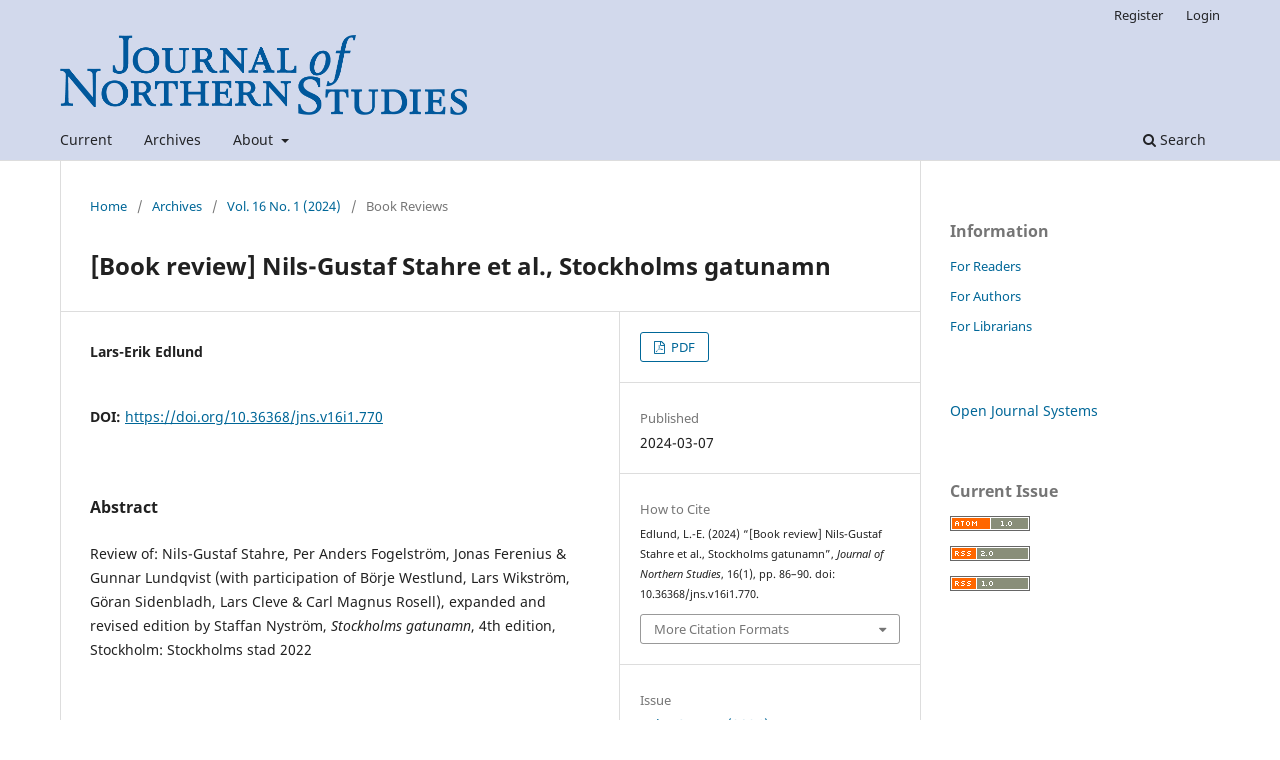

--- FILE ---
content_type: text/html; charset=utf-8
request_url: https://journals.ub.umu.se/index.php/jns/article/view/770
body_size: 3633
content:
<!DOCTYPE html>
<html lang="en-US" xml:lang="en-US">
<head>
	<meta charset="utf-8">
	<meta name="viewport" content="width=device-width, initial-scale=1.0">
	<title>
		[Book review] Nils-Gustaf Stahre et al., Stockholms gatunamn
							| Journal of Northern Studies
			</title>

	
<meta name="generator" content="Open Journal Systems 3.3.0.14">
<link rel="schema.DC" href="http://purl.org/dc/elements/1.1/" />
<meta name="DC.Creator.PersonalName" content="Lars-Erik Edlund"/>
<meta name="DC.Date.created" scheme="ISO8601" content="2024-03-07"/>
<meta name="DC.Date.dateSubmitted" scheme="ISO8601" content="2024-02-23"/>
<meta name="DC.Date.issued" scheme="ISO8601" content="2024-03-07"/>
<meta name="DC.Date.modified" scheme="ISO8601" content="2024-03-07"/>
<meta name="DC.Description" xml:lang="en" content="Review of: Nils-Gustaf Stahre, Per Anders Fogelström, Jonas Ferenius &amp;amp; Gunnar Lundqvist (with participation of Börje Westlund, Lars Wikström, Göran Sidenbladh, Lars Cleve &amp;amp; Carl Magnus Rosell), expanded and revised edition by Staffan Nyström, Stockholms gatunamn, 4th edition, Stockholm: Stockholms stad 2022"/>
<meta name="DC.Format" scheme="IMT" content="application/pdf"/>
<meta name="DC.Identifier" content="770"/>
<meta name="DC.Identifier.pageNumber" content="86-90"/>
<meta name="DC.Identifier.DOI" content="10.36368/jns.v16i1.770"/>
<meta name="DC.Identifier.URI" content="https://journals.ub.umu.se/index.php/jns/article/view/770"/>
<meta name="DC.Language" scheme="ISO639-1" content="en"/>
<meta name="DC.Rights" content="Copyright (c) 2024 Lars-Erik Edlund"/>
<meta name="DC.Rights" content="https://creativecommons.org/licenses/by-nc-nd/4.0"/>
<meta name="DC.Source" content="Journal of Northern Studies"/>
<meta name="DC.Source.ISSN" content="2004-4658"/>
<meta name="DC.Source.Issue" content="1"/>
<meta name="DC.Source.Volume" content="16"/>
<meta name="DC.Source.URI" content="https://journals.ub.umu.se/index.php/jns"/>
<meta name="DC.Title" content="[Book review] Nils-Gustaf Stahre et al., Stockholms gatunamn"/>
<meta name="DC.Type" content="Text.Serial.Journal"/>
<meta name="DC.Type.articleType" content="Book Reviews"/>
<meta name="gs_meta_revision" content="1.1"/>
<meta name="citation_journal_title" content="Journal of Northern Studies"/>
<meta name="citation_journal_abbrev" content="J North Stud"/>
<meta name="citation_issn" content="2004-4658"/> 
<meta name="citation_author" content="Lars-Erik Edlund"/>
<meta name="citation_title" content="[Book review] Nils-Gustaf Stahre et al., Stockholms gatunamn"/>
<meta name="citation_language" content="en"/>
<meta name="citation_date" content="2024/03/07"/>
<meta name="citation_volume" content="16"/>
<meta name="citation_issue" content="1"/>
<meta name="citation_firstpage" content="86"/>
<meta name="citation_lastpage" content="90"/>
<meta name="citation_doi" content="10.36368/jns.v16i1.770"/>
<meta name="citation_abstract_html_url" content="https://journals.ub.umu.se/index.php/jns/article/view/770"/>
<meta name="citation_pdf_url" content="https://journals.ub.umu.se/index.php/jns/article/download/770/381"/>
	<link rel="stylesheet" href="https://journals.ub.umu.se/index.php/jns/$$$call$$$/page/page/css?name=stylesheet" type="text/css" /><link rel="stylesheet" href="https://journals.ub.umu.se/index.php/jns/$$$call$$$/page/page/css?name=font" type="text/css" /><link rel="stylesheet" href="https://journals.ub.umu.se/lib/pkp/styles/fontawesome/fontawesome.css?v=3.3.0.14" type="text/css" /><link rel="stylesheet" href="https://journals.ub.umu.se/public/journals/5/styleSheet.css?d=2024-03-05+13%3A37%3A46" type="text/css" />
</head>
<body class="pkp_page_article pkp_op_view has_site_logo" dir="ltr">

	<div class="pkp_structure_page">

				<header class="pkp_structure_head" id="headerNavigationContainer" role="banner">
						 <nav class="cmp_skip_to_content" aria-label="Jump to content links">
	<a href="#pkp_content_main">Skip to main content</a>
	<a href="#siteNav">Skip to main navigation menu</a>
		<a href="#pkp_content_footer">Skip to site footer</a>
</nav>

			<div class="pkp_head_wrapper">

				<div class="pkp_site_name_wrapper">
					<button class="pkp_site_nav_toggle">
						<span>Open Menu</span>
					</button>
										<div class="pkp_site_name">
																<a href="						https://journals.ub.umu.se/index.php/jns/index
					" class="is_img">
							<img src="https://journals.ub.umu.se/public/journals/5/pageHeaderLogoImage_en_US.png" width="1597" height="314"  />
						</a>
										</div>
				</div>

				
				<nav class="pkp_site_nav_menu" aria-label="Site Navigation">
					<a id="siteNav"></a>
					<div class="pkp_navigation_primary_row">
						<div class="pkp_navigation_primary_wrapper">
																				<ul id="navigationPrimary" class="pkp_navigation_primary pkp_nav_list">
								<li class="">
				<a href="https://journals.ub.umu.se/index.php/jns/issue/current">
					Current
				</a>
							</li>
								<li class="">
				<a href="https://journals.ub.umu.se/index.php/jns/issue/archive">
					Archives
				</a>
							</li>
															<li class="">
				<a href="https://journals.ub.umu.se/index.php/jns/about">
					About
				</a>
									<ul>
																					<li class="">
									<a href="https://journals.ub.umu.se/index.php/jns/about">
										About the Journal
									</a>
								</li>
																												<li class="">
									<a href="https://journals.ub.umu.se/index.php/jns/about/submissions">
										Submissions
									</a>
								</li>
																												<li class="">
									<a href="https://journals.ub.umu.se/index.php/jns/about/editorialTeam">
										Editorial Team
									</a>
								</li>
																												<li class="">
									<a href="https://journals.ub.umu.se/index.php/jns/about/privacy">
										Privacy Statement
									</a>
								</li>
																												<li class="">
									<a href="https://journals.ub.umu.se/index.php/jns/about/contact">
										Contact
									</a>
								</li>
																		</ul>
							</li>
			</ul>

				

																						<div class="pkp_navigation_search_wrapper">
									<a href="https://journals.ub.umu.se/index.php/jns/search" class="pkp_search pkp_search_desktop">
										<span class="fa fa-search" aria-hidden="true"></span>
										Search
									</a>
								</div>
													</div>
					</div>
					<div class="pkp_navigation_user_wrapper" id="navigationUserWrapper">
							<ul id="navigationUser" class="pkp_navigation_user pkp_nav_list">
								<li class="profile">
				<a href="https://journals.ub.umu.se/index.php/jns/user/register">
					Register
				</a>
							</li>
								<li class="profile">
				<a href="https://journals.ub.umu.se/index.php/jns/login">
					Login
				</a>
							</li>
										</ul>

					</div>
				</nav>
			</div><!-- .pkp_head_wrapper -->
		</header><!-- .pkp_structure_head -->

						<div class="pkp_structure_content has_sidebar">
			<div class="pkp_structure_main" role="main">
				<a id="pkp_content_main"></a>

<div class="page page_article">
			<nav class="cmp_breadcrumbs" role="navigation" aria-label="You are here:">
	<ol>
		<li>
			<a href="https://journals.ub.umu.se/index.php/jns/index">
				Home
			</a>
			<span class="separator">/</span>
		</li>
		<li>
			<a href="https://journals.ub.umu.se/index.php/jns/issue/archive">
				Archives
			</a>
			<span class="separator">/</span>
		</li>
					<li>
				<a href="https://journals.ub.umu.se/index.php/jns/issue/view/75">
					Vol. 16 No. 1 (2024)
				</a>
				<span class="separator">/</span>
			</li>
				<li class="current" aria-current="page">
			<span aria-current="page">
									Book Reviews
							</span>
		</li>
	</ol>
</nav>
	
		  	 <article class="obj_article_details">

		
	<h1 class="page_title">
		[Book review] Nils-Gustaf Stahre et al., Stockholms gatunamn
	</h1>

	
	<div class="row">
		<div class="main_entry">

							<section class="item authors">
					<h2 class="pkp_screen_reader">Authors</h2>
					<ul class="authors">
											<li>
							<span class="name">
								Lars-Erik Edlund
							</span>
																				</li>
										</ul>
				</section>
			
																												<section class="item doi">
						<h2 class="label">
														DOI:
						</h2>
						<span class="value">
							<a href="https://doi.org/10.36368/jns.v16i1.770">
								https://doi.org/10.36368/jns.v16i1.770
							</a>
						</span>
					</section>
							
						
										<section class="item abstract">
					<h2 class="label">Abstract</h2>
					<p>Review of: Nils-Gustaf Stahre, Per Anders Fogelström, Jonas Ferenius &amp; Gunnar Lundqvist (with participation of Börje Westlund, Lars Wikström, Göran Sidenbladh, Lars Cleve &amp; Carl Magnus Rosell), expanded and revised edition by Staffan Nyström, <em>Stockholms gatunamn</em>, 4th edition, Stockholm: Stockholms stad 2022</p>
				</section>
			
			

																			
						
		</div><!-- .main_entry -->

		<div class="entry_details">

						
										<div class="item galleys">
					<h2 class="pkp_screen_reader">
						Downloads
					</h2>
					<ul class="value galleys_links">
													<li>
								
	
							

<a class="obj_galley_link pdf" href="https://journals.ub.umu.se/index.php/jns/article/view/770/381">

		
	PDF

	</a>
							</li>
											</ul>
				</div>
						
						<div class="item published">
				<section class="sub_item">
					<h2 class="label">
						Published
					</h2>
					<div class="value">
																			<span>2024-03-07</span>
																	</div>
				</section>
							</div>
			
										<div class="item citation">
					<section class="sub_item citation_display">
						<h2 class="label">
							How to Cite
						</h2>
						<div class="value">
							<div id="citationOutput" role="region" aria-live="polite">
								<div class="csl-bib-body">
  <div class="csl-entry">Edlund, L.-E. (2024) “[Book review] Nils-Gustaf Stahre et al., Stockholms gatunamn”, <i>Journal of Northern Studies</i>, 16(1), pp. 86–90. doi: 10.36368/jns.v16i1.770.</div>
</div>
							</div>
							<div class="citation_formats">
								<button class="cmp_button citation_formats_button" aria-controls="cslCitationFormats" aria-expanded="false" data-csl-dropdown="true">
									More Citation Formats
								</button>
								<div id="cslCitationFormats" class="citation_formats_list" aria-hidden="true">
									<ul class="citation_formats_styles">
																					<li>
												<a
													aria-controls="citationOutput"
													href="https://journals.ub.umu.se/index.php/jns/citationstylelanguage/get/acm-sig-proceedings?submissionId=770&amp;publicationId=756"
													data-load-citation
													data-json-href="https://journals.ub.umu.se/index.php/jns/citationstylelanguage/get/acm-sig-proceedings?submissionId=770&amp;publicationId=756&amp;return=json"
												>
													ACM
												</a>
											</li>
																					<li>
												<a
													aria-controls="citationOutput"
													href="https://journals.ub.umu.se/index.php/jns/citationstylelanguage/get/acs-nano?submissionId=770&amp;publicationId=756"
													data-load-citation
													data-json-href="https://journals.ub.umu.se/index.php/jns/citationstylelanguage/get/acs-nano?submissionId=770&amp;publicationId=756&amp;return=json"
												>
													ACS
												</a>
											</li>
																					<li>
												<a
													aria-controls="citationOutput"
													href="https://journals.ub.umu.se/index.php/jns/citationstylelanguage/get/apa?submissionId=770&amp;publicationId=756"
													data-load-citation
													data-json-href="https://journals.ub.umu.se/index.php/jns/citationstylelanguage/get/apa?submissionId=770&amp;publicationId=756&amp;return=json"
												>
													APA
												</a>
											</li>
																					<li>
												<a
													aria-controls="citationOutput"
													href="https://journals.ub.umu.se/index.php/jns/citationstylelanguage/get/associacao-brasileira-de-normas-tecnicas?submissionId=770&amp;publicationId=756"
													data-load-citation
													data-json-href="https://journals.ub.umu.se/index.php/jns/citationstylelanguage/get/associacao-brasileira-de-normas-tecnicas?submissionId=770&amp;publicationId=756&amp;return=json"
												>
													ABNT
												</a>
											</li>
																					<li>
												<a
													aria-controls="citationOutput"
													href="https://journals.ub.umu.se/index.php/jns/citationstylelanguage/get/chicago-author-date?submissionId=770&amp;publicationId=756"
													data-load-citation
													data-json-href="https://journals.ub.umu.se/index.php/jns/citationstylelanguage/get/chicago-author-date?submissionId=770&amp;publicationId=756&amp;return=json"
												>
													Chicago
												</a>
											</li>
																					<li>
												<a
													aria-controls="citationOutput"
													href="https://journals.ub.umu.se/index.php/jns/citationstylelanguage/get/harvard-cite-them-right?submissionId=770&amp;publicationId=756"
													data-load-citation
													data-json-href="https://journals.ub.umu.se/index.php/jns/citationstylelanguage/get/harvard-cite-them-right?submissionId=770&amp;publicationId=756&amp;return=json"
												>
													Harvard
												</a>
											</li>
																					<li>
												<a
													aria-controls="citationOutput"
													href="https://journals.ub.umu.se/index.php/jns/citationstylelanguage/get/ieee?submissionId=770&amp;publicationId=756"
													data-load-citation
													data-json-href="https://journals.ub.umu.se/index.php/jns/citationstylelanguage/get/ieee?submissionId=770&amp;publicationId=756&amp;return=json"
												>
													IEEE
												</a>
											</li>
																					<li>
												<a
													aria-controls="citationOutput"
													href="https://journals.ub.umu.se/index.php/jns/citationstylelanguage/get/modern-language-association?submissionId=770&amp;publicationId=756"
													data-load-citation
													data-json-href="https://journals.ub.umu.se/index.php/jns/citationstylelanguage/get/modern-language-association?submissionId=770&amp;publicationId=756&amp;return=json"
												>
													MLA
												</a>
											</li>
																					<li>
												<a
													aria-controls="citationOutput"
													href="https://journals.ub.umu.se/index.php/jns/citationstylelanguage/get/turabian-fullnote-bibliography?submissionId=770&amp;publicationId=756"
													data-load-citation
													data-json-href="https://journals.ub.umu.se/index.php/jns/citationstylelanguage/get/turabian-fullnote-bibliography?submissionId=770&amp;publicationId=756&amp;return=json"
												>
													Turabian
												</a>
											</li>
																					<li>
												<a
													aria-controls="citationOutput"
													href="https://journals.ub.umu.se/index.php/jns/citationstylelanguage/get/vancouver?submissionId=770&amp;publicationId=756"
													data-load-citation
													data-json-href="https://journals.ub.umu.se/index.php/jns/citationstylelanguage/get/vancouver?submissionId=770&amp;publicationId=756&amp;return=json"
												>
													Vancouver
												</a>
											</li>
																			</ul>
																			<div class="label">
											Download Citation
										</div>
										<ul class="citation_formats_styles">
																							<li>
													<a href="https://journals.ub.umu.se/index.php/jns/citationstylelanguage/download/ris?submissionId=770&amp;publicationId=756">
														<span class="fa fa-download"></span>
														Endnote/Zotero/Mendeley (RIS)
													</a>
												</li>
																							<li>
													<a href="https://journals.ub.umu.se/index.php/jns/citationstylelanguage/download/bibtex?submissionId=770&amp;publicationId=756">
														<span class="fa fa-download"></span>
														BibTeX
													</a>
												</li>
																					</ul>
																	</div>
							</div>
						</div>
					</section>
				</div>
			
										<div class="item issue">

											<section class="sub_item">
							<h2 class="label">
								Issue
							</h2>
							<div class="value">
								<a class="title" href="https://journals.ub.umu.se/index.php/jns/issue/view/75">
									Vol. 16 No. 1 (2024)
								</a>
							</div>
						</section>
					
											<section class="sub_item">
							<h2 class="label">
								Section
							</h2>
							<div class="value">
								Book Reviews
							</div>
						</section>
					
									</div>
			
															
										<div class="item copyright">
					<h2 class="label">
						License
					</h2>
																										<p>Copyright (c) 2024 Lars-Erik Edlund</p>
														<a rel="license" href="https://creativecommons.org/licenses/by-nc-nd/4.0/"><img alt="Creative Commons License" src="//i.creativecommons.org/l/by-nc-nd/4.0/88x31.png" /></a><p>This work is licensed under a <a rel="license" href="https://creativecommons.org/licenses/by-nc-nd/4.0/">Creative Commons Attribution-NonCommercial-NoDerivatives 4.0 International License</a>.</p>
																
				</div>
			
			

		</div><!-- .entry_details -->
	</div><!-- .row -->

</article>

	

</div><!-- .page -->

	</div><!-- pkp_structure_main -->

									<div class="pkp_structure_sidebar left" role="complementary" aria-label="Sidebar">
				<div class="pkp_block block_information">
	<h2 class="title">Information</h2>
	<div class="content">
		<ul>
							<li>
					<a href="https://journals.ub.umu.se/index.php/jns/information/readers">
						For Readers
					</a>
				</li>
										<li>
					<a href="https://journals.ub.umu.se/index.php/jns/information/authors">
						For Authors
					</a>
				</li>
										<li>
					<a href="https://journals.ub.umu.se/index.php/jns/information/librarians">
						For Librarians
					</a>
				</li>
					</ul>
	</div>
</div>
<div class="pkp_block block_developed_by">
	<h2 class="pkp_screen_reader">
		Developed By
	</h2>

	<div class="content">
		<a href="http://pkp.sfu.ca/ojs/">
			Open Journal Systems
		</a>
	</div>
</div>
<div class="pkp_block block_web_feed">
	<h2 class="title">Current Issue</h2>
	<div class="content">
		<ul>
			<li>
				<a href="https://journals.ub.umu.se/index.php/jns/gateway/plugin/WebFeedGatewayPlugin/atom">
					<img src="https://journals.ub.umu.se/lib/pkp/templates/images/atom.svg" alt="Atom logo">
				</a>
			</li>
			<li>
				<a href="https://journals.ub.umu.se/index.php/jns/gateway/plugin/WebFeedGatewayPlugin/rss2">
					<img src="https://journals.ub.umu.se/lib/pkp/templates/images/rss20_logo.svg" alt="RSS2 logo">
				</a>
			</li>
			<li>
				<a href="https://journals.ub.umu.se/index.php/jns/gateway/plugin/WebFeedGatewayPlugin/rss">
					<img src="https://journals.ub.umu.se/lib/pkp/templates/images/rss10_logo.svg" alt="RSS1 logo">
				</a>
			</li>
		</ul>
	</div>
</div>

			</div><!-- pkp_sidebar.left -->
			</div><!-- pkp_structure_content -->

<div class="pkp_structure_footer_wrapper" role="contentinfo">
	<a id="pkp_content_footer"></a>

	<div class="pkp_structure_footer">

					<div class="pkp_footer_content">
				<div class="jns_footer_text">
<p>Journal of Northern Studies</p>
<p>ISSN 2004-4658 (Online)<br />ISSN 1654-5915 (Print)</p>
</div>
<p><a href="https://skytteanskasamfundet.se/" target="_blank" rel="noopener"><img src="https://journals.ub.umu.se/index.php/jns/libraryFiles/downloadPublic/17" alt="Kungl. Skytteanska sällskapets logo" /></a></p>
<p><img src="https://journals.ub.umu.se/public/site/images/osundstrom/mceclip6.png" /></p>
			</div>
		
		<div class="pkp_brand_footer">
			<a href="https://journals.ub.umu.se/index.php/jns/about/aboutThisPublishingSystem">
				<img alt="More information about the publishing system, Platform and Workflow by OJS/PKP." src="https://journals.ub.umu.se/templates/images/ojs_brand.png">
			</a>
		</div>
</div><!-- pkp_structure_footer_wrapper -->

</div><!-- pkp_structure_page -->

<script src="https://journals.ub.umu.se/lib/pkp/lib/vendor/components/jquery/jquery.min.js?v=3.3.0.14" type="text/javascript"></script><script src="https://journals.ub.umu.se/lib/pkp/lib/vendor/components/jqueryui/jquery-ui.min.js?v=3.3.0.14" type="text/javascript"></script><script src="https://journals.ub.umu.se/plugins/themes/default/js/lib/popper/popper.js?v=3.3.0.14" type="text/javascript"></script><script src="https://journals.ub.umu.se/plugins/themes/default/js/lib/bootstrap/util.js?v=3.3.0.14" type="text/javascript"></script><script src="https://journals.ub.umu.se/plugins/themes/default/js/lib/bootstrap/dropdown.js?v=3.3.0.14" type="text/javascript"></script><script src="https://journals.ub.umu.se/plugins/themes/default/js/main.js?v=3.3.0.14" type="text/javascript"></script><script src="https://journals.ub.umu.se/plugins/generic/citationStyleLanguage/js/articleCitation.js?v=3.3.0.14" type="text/javascript"></script>


</body>
</html>


--- FILE ---
content_type: text/css
request_url: https://journals.ub.umu.se/public/journals/5/styleSheet.css?d=2024-03-05+13%3A37%3A46
body_size: -223
content:
/* HOMEPAGE */
.pkp_page_index .homepage_image img {
	width: auto;
	padding-top: 0.5em;
}

/* FOOTER */
.pkp_structure_footer {
    display: flex;
}

.pkp_footer_content {
    display: flex;
	gap: 1.5em;
}

.pkp_brand_footer {
    flex-grow: 4;
}

.jns_footer_text {
	font-size: 12px;
}

/* SUBMISSIONS */
.page.page_submissions {
	display: flex;
	flex-direction: column;
}
.page.page_submissions > .cmp_notification { order: 1; }
.page.page_submissions > .submission_checklist { order: 2; }
.page.page_submissions > #authorGuidelines.author_guidelines { order: 4; }
.page.page_submissions > .section_policy { order: 3; }
.page.page_submissions > .copyright_notice { order: 5; }
.page.page_submissions > #privacyStatement.privacy_statement { order: 6; }
